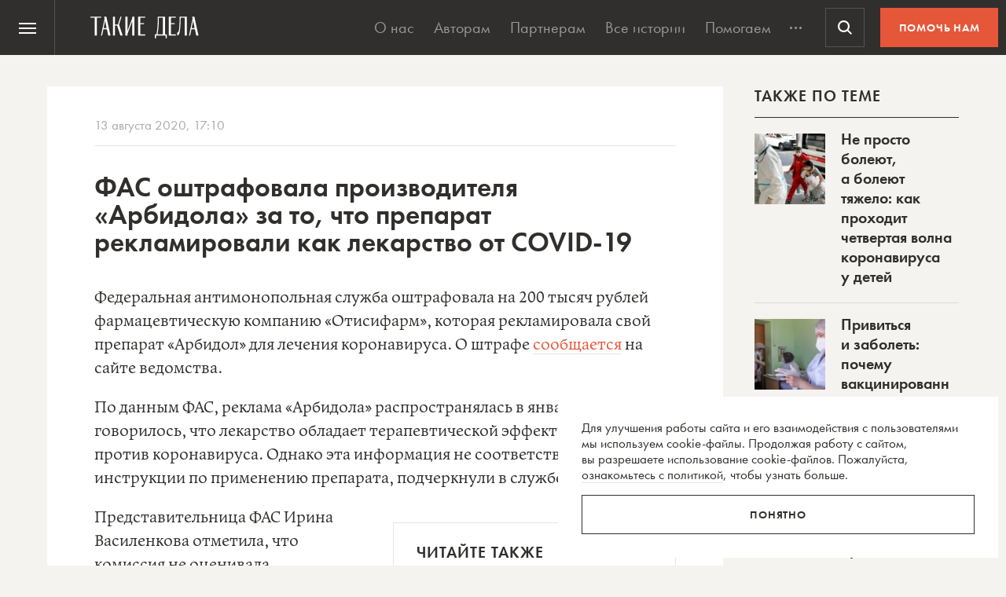

--- FILE ---
content_type: text/html; charset=UTF-8
request_url: https://takiedela.ru/wp-content/plugins/nuzhnapomosh/spvc.php?post_id=205139
body_size: 35
content:
6779

--- FILE ---
content_type: text/html; charset=utf-8
request_url: https://www.google.com/recaptcha/api2/anchor?ar=1&k=6LcD3KoZAAAAAI5hPfFun6eo3dleI3bWN4CRDq6b&co=aHR0cHM6Ly90YWtpZWRlbGEucnU6NDQz&hl=en&v=N67nZn4AqZkNcbeMu4prBgzg&size=invisible&anchor-ms=20000&execute-ms=30000&cb=c6zn6dil5ipj
body_size: 48552
content:
<!DOCTYPE HTML><html dir="ltr" lang="en"><head><meta http-equiv="Content-Type" content="text/html; charset=UTF-8">
<meta http-equiv="X-UA-Compatible" content="IE=edge">
<title>reCAPTCHA</title>
<style type="text/css">
/* cyrillic-ext */
@font-face {
  font-family: 'Roboto';
  font-style: normal;
  font-weight: 400;
  font-stretch: 100%;
  src: url(//fonts.gstatic.com/s/roboto/v48/KFO7CnqEu92Fr1ME7kSn66aGLdTylUAMa3GUBHMdazTgWw.woff2) format('woff2');
  unicode-range: U+0460-052F, U+1C80-1C8A, U+20B4, U+2DE0-2DFF, U+A640-A69F, U+FE2E-FE2F;
}
/* cyrillic */
@font-face {
  font-family: 'Roboto';
  font-style: normal;
  font-weight: 400;
  font-stretch: 100%;
  src: url(//fonts.gstatic.com/s/roboto/v48/KFO7CnqEu92Fr1ME7kSn66aGLdTylUAMa3iUBHMdazTgWw.woff2) format('woff2');
  unicode-range: U+0301, U+0400-045F, U+0490-0491, U+04B0-04B1, U+2116;
}
/* greek-ext */
@font-face {
  font-family: 'Roboto';
  font-style: normal;
  font-weight: 400;
  font-stretch: 100%;
  src: url(//fonts.gstatic.com/s/roboto/v48/KFO7CnqEu92Fr1ME7kSn66aGLdTylUAMa3CUBHMdazTgWw.woff2) format('woff2');
  unicode-range: U+1F00-1FFF;
}
/* greek */
@font-face {
  font-family: 'Roboto';
  font-style: normal;
  font-weight: 400;
  font-stretch: 100%;
  src: url(//fonts.gstatic.com/s/roboto/v48/KFO7CnqEu92Fr1ME7kSn66aGLdTylUAMa3-UBHMdazTgWw.woff2) format('woff2');
  unicode-range: U+0370-0377, U+037A-037F, U+0384-038A, U+038C, U+038E-03A1, U+03A3-03FF;
}
/* math */
@font-face {
  font-family: 'Roboto';
  font-style: normal;
  font-weight: 400;
  font-stretch: 100%;
  src: url(//fonts.gstatic.com/s/roboto/v48/KFO7CnqEu92Fr1ME7kSn66aGLdTylUAMawCUBHMdazTgWw.woff2) format('woff2');
  unicode-range: U+0302-0303, U+0305, U+0307-0308, U+0310, U+0312, U+0315, U+031A, U+0326-0327, U+032C, U+032F-0330, U+0332-0333, U+0338, U+033A, U+0346, U+034D, U+0391-03A1, U+03A3-03A9, U+03B1-03C9, U+03D1, U+03D5-03D6, U+03F0-03F1, U+03F4-03F5, U+2016-2017, U+2034-2038, U+203C, U+2040, U+2043, U+2047, U+2050, U+2057, U+205F, U+2070-2071, U+2074-208E, U+2090-209C, U+20D0-20DC, U+20E1, U+20E5-20EF, U+2100-2112, U+2114-2115, U+2117-2121, U+2123-214F, U+2190, U+2192, U+2194-21AE, U+21B0-21E5, U+21F1-21F2, U+21F4-2211, U+2213-2214, U+2216-22FF, U+2308-230B, U+2310, U+2319, U+231C-2321, U+2336-237A, U+237C, U+2395, U+239B-23B7, U+23D0, U+23DC-23E1, U+2474-2475, U+25AF, U+25B3, U+25B7, U+25BD, U+25C1, U+25CA, U+25CC, U+25FB, U+266D-266F, U+27C0-27FF, U+2900-2AFF, U+2B0E-2B11, U+2B30-2B4C, U+2BFE, U+3030, U+FF5B, U+FF5D, U+1D400-1D7FF, U+1EE00-1EEFF;
}
/* symbols */
@font-face {
  font-family: 'Roboto';
  font-style: normal;
  font-weight: 400;
  font-stretch: 100%;
  src: url(//fonts.gstatic.com/s/roboto/v48/KFO7CnqEu92Fr1ME7kSn66aGLdTylUAMaxKUBHMdazTgWw.woff2) format('woff2');
  unicode-range: U+0001-000C, U+000E-001F, U+007F-009F, U+20DD-20E0, U+20E2-20E4, U+2150-218F, U+2190, U+2192, U+2194-2199, U+21AF, U+21E6-21F0, U+21F3, U+2218-2219, U+2299, U+22C4-22C6, U+2300-243F, U+2440-244A, U+2460-24FF, U+25A0-27BF, U+2800-28FF, U+2921-2922, U+2981, U+29BF, U+29EB, U+2B00-2BFF, U+4DC0-4DFF, U+FFF9-FFFB, U+10140-1018E, U+10190-1019C, U+101A0, U+101D0-101FD, U+102E0-102FB, U+10E60-10E7E, U+1D2C0-1D2D3, U+1D2E0-1D37F, U+1F000-1F0FF, U+1F100-1F1AD, U+1F1E6-1F1FF, U+1F30D-1F30F, U+1F315, U+1F31C, U+1F31E, U+1F320-1F32C, U+1F336, U+1F378, U+1F37D, U+1F382, U+1F393-1F39F, U+1F3A7-1F3A8, U+1F3AC-1F3AF, U+1F3C2, U+1F3C4-1F3C6, U+1F3CA-1F3CE, U+1F3D4-1F3E0, U+1F3ED, U+1F3F1-1F3F3, U+1F3F5-1F3F7, U+1F408, U+1F415, U+1F41F, U+1F426, U+1F43F, U+1F441-1F442, U+1F444, U+1F446-1F449, U+1F44C-1F44E, U+1F453, U+1F46A, U+1F47D, U+1F4A3, U+1F4B0, U+1F4B3, U+1F4B9, U+1F4BB, U+1F4BF, U+1F4C8-1F4CB, U+1F4D6, U+1F4DA, U+1F4DF, U+1F4E3-1F4E6, U+1F4EA-1F4ED, U+1F4F7, U+1F4F9-1F4FB, U+1F4FD-1F4FE, U+1F503, U+1F507-1F50B, U+1F50D, U+1F512-1F513, U+1F53E-1F54A, U+1F54F-1F5FA, U+1F610, U+1F650-1F67F, U+1F687, U+1F68D, U+1F691, U+1F694, U+1F698, U+1F6AD, U+1F6B2, U+1F6B9-1F6BA, U+1F6BC, U+1F6C6-1F6CF, U+1F6D3-1F6D7, U+1F6E0-1F6EA, U+1F6F0-1F6F3, U+1F6F7-1F6FC, U+1F700-1F7FF, U+1F800-1F80B, U+1F810-1F847, U+1F850-1F859, U+1F860-1F887, U+1F890-1F8AD, U+1F8B0-1F8BB, U+1F8C0-1F8C1, U+1F900-1F90B, U+1F93B, U+1F946, U+1F984, U+1F996, U+1F9E9, U+1FA00-1FA6F, U+1FA70-1FA7C, U+1FA80-1FA89, U+1FA8F-1FAC6, U+1FACE-1FADC, U+1FADF-1FAE9, U+1FAF0-1FAF8, U+1FB00-1FBFF;
}
/* vietnamese */
@font-face {
  font-family: 'Roboto';
  font-style: normal;
  font-weight: 400;
  font-stretch: 100%;
  src: url(//fonts.gstatic.com/s/roboto/v48/KFO7CnqEu92Fr1ME7kSn66aGLdTylUAMa3OUBHMdazTgWw.woff2) format('woff2');
  unicode-range: U+0102-0103, U+0110-0111, U+0128-0129, U+0168-0169, U+01A0-01A1, U+01AF-01B0, U+0300-0301, U+0303-0304, U+0308-0309, U+0323, U+0329, U+1EA0-1EF9, U+20AB;
}
/* latin-ext */
@font-face {
  font-family: 'Roboto';
  font-style: normal;
  font-weight: 400;
  font-stretch: 100%;
  src: url(//fonts.gstatic.com/s/roboto/v48/KFO7CnqEu92Fr1ME7kSn66aGLdTylUAMa3KUBHMdazTgWw.woff2) format('woff2');
  unicode-range: U+0100-02BA, U+02BD-02C5, U+02C7-02CC, U+02CE-02D7, U+02DD-02FF, U+0304, U+0308, U+0329, U+1D00-1DBF, U+1E00-1E9F, U+1EF2-1EFF, U+2020, U+20A0-20AB, U+20AD-20C0, U+2113, U+2C60-2C7F, U+A720-A7FF;
}
/* latin */
@font-face {
  font-family: 'Roboto';
  font-style: normal;
  font-weight: 400;
  font-stretch: 100%;
  src: url(//fonts.gstatic.com/s/roboto/v48/KFO7CnqEu92Fr1ME7kSn66aGLdTylUAMa3yUBHMdazQ.woff2) format('woff2');
  unicode-range: U+0000-00FF, U+0131, U+0152-0153, U+02BB-02BC, U+02C6, U+02DA, U+02DC, U+0304, U+0308, U+0329, U+2000-206F, U+20AC, U+2122, U+2191, U+2193, U+2212, U+2215, U+FEFF, U+FFFD;
}
/* cyrillic-ext */
@font-face {
  font-family: 'Roboto';
  font-style: normal;
  font-weight: 500;
  font-stretch: 100%;
  src: url(//fonts.gstatic.com/s/roboto/v48/KFO7CnqEu92Fr1ME7kSn66aGLdTylUAMa3GUBHMdazTgWw.woff2) format('woff2');
  unicode-range: U+0460-052F, U+1C80-1C8A, U+20B4, U+2DE0-2DFF, U+A640-A69F, U+FE2E-FE2F;
}
/* cyrillic */
@font-face {
  font-family: 'Roboto';
  font-style: normal;
  font-weight: 500;
  font-stretch: 100%;
  src: url(//fonts.gstatic.com/s/roboto/v48/KFO7CnqEu92Fr1ME7kSn66aGLdTylUAMa3iUBHMdazTgWw.woff2) format('woff2');
  unicode-range: U+0301, U+0400-045F, U+0490-0491, U+04B0-04B1, U+2116;
}
/* greek-ext */
@font-face {
  font-family: 'Roboto';
  font-style: normal;
  font-weight: 500;
  font-stretch: 100%;
  src: url(//fonts.gstatic.com/s/roboto/v48/KFO7CnqEu92Fr1ME7kSn66aGLdTylUAMa3CUBHMdazTgWw.woff2) format('woff2');
  unicode-range: U+1F00-1FFF;
}
/* greek */
@font-face {
  font-family: 'Roboto';
  font-style: normal;
  font-weight: 500;
  font-stretch: 100%;
  src: url(//fonts.gstatic.com/s/roboto/v48/KFO7CnqEu92Fr1ME7kSn66aGLdTylUAMa3-UBHMdazTgWw.woff2) format('woff2');
  unicode-range: U+0370-0377, U+037A-037F, U+0384-038A, U+038C, U+038E-03A1, U+03A3-03FF;
}
/* math */
@font-face {
  font-family: 'Roboto';
  font-style: normal;
  font-weight: 500;
  font-stretch: 100%;
  src: url(//fonts.gstatic.com/s/roboto/v48/KFO7CnqEu92Fr1ME7kSn66aGLdTylUAMawCUBHMdazTgWw.woff2) format('woff2');
  unicode-range: U+0302-0303, U+0305, U+0307-0308, U+0310, U+0312, U+0315, U+031A, U+0326-0327, U+032C, U+032F-0330, U+0332-0333, U+0338, U+033A, U+0346, U+034D, U+0391-03A1, U+03A3-03A9, U+03B1-03C9, U+03D1, U+03D5-03D6, U+03F0-03F1, U+03F4-03F5, U+2016-2017, U+2034-2038, U+203C, U+2040, U+2043, U+2047, U+2050, U+2057, U+205F, U+2070-2071, U+2074-208E, U+2090-209C, U+20D0-20DC, U+20E1, U+20E5-20EF, U+2100-2112, U+2114-2115, U+2117-2121, U+2123-214F, U+2190, U+2192, U+2194-21AE, U+21B0-21E5, U+21F1-21F2, U+21F4-2211, U+2213-2214, U+2216-22FF, U+2308-230B, U+2310, U+2319, U+231C-2321, U+2336-237A, U+237C, U+2395, U+239B-23B7, U+23D0, U+23DC-23E1, U+2474-2475, U+25AF, U+25B3, U+25B7, U+25BD, U+25C1, U+25CA, U+25CC, U+25FB, U+266D-266F, U+27C0-27FF, U+2900-2AFF, U+2B0E-2B11, U+2B30-2B4C, U+2BFE, U+3030, U+FF5B, U+FF5D, U+1D400-1D7FF, U+1EE00-1EEFF;
}
/* symbols */
@font-face {
  font-family: 'Roboto';
  font-style: normal;
  font-weight: 500;
  font-stretch: 100%;
  src: url(//fonts.gstatic.com/s/roboto/v48/KFO7CnqEu92Fr1ME7kSn66aGLdTylUAMaxKUBHMdazTgWw.woff2) format('woff2');
  unicode-range: U+0001-000C, U+000E-001F, U+007F-009F, U+20DD-20E0, U+20E2-20E4, U+2150-218F, U+2190, U+2192, U+2194-2199, U+21AF, U+21E6-21F0, U+21F3, U+2218-2219, U+2299, U+22C4-22C6, U+2300-243F, U+2440-244A, U+2460-24FF, U+25A0-27BF, U+2800-28FF, U+2921-2922, U+2981, U+29BF, U+29EB, U+2B00-2BFF, U+4DC0-4DFF, U+FFF9-FFFB, U+10140-1018E, U+10190-1019C, U+101A0, U+101D0-101FD, U+102E0-102FB, U+10E60-10E7E, U+1D2C0-1D2D3, U+1D2E0-1D37F, U+1F000-1F0FF, U+1F100-1F1AD, U+1F1E6-1F1FF, U+1F30D-1F30F, U+1F315, U+1F31C, U+1F31E, U+1F320-1F32C, U+1F336, U+1F378, U+1F37D, U+1F382, U+1F393-1F39F, U+1F3A7-1F3A8, U+1F3AC-1F3AF, U+1F3C2, U+1F3C4-1F3C6, U+1F3CA-1F3CE, U+1F3D4-1F3E0, U+1F3ED, U+1F3F1-1F3F3, U+1F3F5-1F3F7, U+1F408, U+1F415, U+1F41F, U+1F426, U+1F43F, U+1F441-1F442, U+1F444, U+1F446-1F449, U+1F44C-1F44E, U+1F453, U+1F46A, U+1F47D, U+1F4A3, U+1F4B0, U+1F4B3, U+1F4B9, U+1F4BB, U+1F4BF, U+1F4C8-1F4CB, U+1F4D6, U+1F4DA, U+1F4DF, U+1F4E3-1F4E6, U+1F4EA-1F4ED, U+1F4F7, U+1F4F9-1F4FB, U+1F4FD-1F4FE, U+1F503, U+1F507-1F50B, U+1F50D, U+1F512-1F513, U+1F53E-1F54A, U+1F54F-1F5FA, U+1F610, U+1F650-1F67F, U+1F687, U+1F68D, U+1F691, U+1F694, U+1F698, U+1F6AD, U+1F6B2, U+1F6B9-1F6BA, U+1F6BC, U+1F6C6-1F6CF, U+1F6D3-1F6D7, U+1F6E0-1F6EA, U+1F6F0-1F6F3, U+1F6F7-1F6FC, U+1F700-1F7FF, U+1F800-1F80B, U+1F810-1F847, U+1F850-1F859, U+1F860-1F887, U+1F890-1F8AD, U+1F8B0-1F8BB, U+1F8C0-1F8C1, U+1F900-1F90B, U+1F93B, U+1F946, U+1F984, U+1F996, U+1F9E9, U+1FA00-1FA6F, U+1FA70-1FA7C, U+1FA80-1FA89, U+1FA8F-1FAC6, U+1FACE-1FADC, U+1FADF-1FAE9, U+1FAF0-1FAF8, U+1FB00-1FBFF;
}
/* vietnamese */
@font-face {
  font-family: 'Roboto';
  font-style: normal;
  font-weight: 500;
  font-stretch: 100%;
  src: url(//fonts.gstatic.com/s/roboto/v48/KFO7CnqEu92Fr1ME7kSn66aGLdTylUAMa3OUBHMdazTgWw.woff2) format('woff2');
  unicode-range: U+0102-0103, U+0110-0111, U+0128-0129, U+0168-0169, U+01A0-01A1, U+01AF-01B0, U+0300-0301, U+0303-0304, U+0308-0309, U+0323, U+0329, U+1EA0-1EF9, U+20AB;
}
/* latin-ext */
@font-face {
  font-family: 'Roboto';
  font-style: normal;
  font-weight: 500;
  font-stretch: 100%;
  src: url(//fonts.gstatic.com/s/roboto/v48/KFO7CnqEu92Fr1ME7kSn66aGLdTylUAMa3KUBHMdazTgWw.woff2) format('woff2');
  unicode-range: U+0100-02BA, U+02BD-02C5, U+02C7-02CC, U+02CE-02D7, U+02DD-02FF, U+0304, U+0308, U+0329, U+1D00-1DBF, U+1E00-1E9F, U+1EF2-1EFF, U+2020, U+20A0-20AB, U+20AD-20C0, U+2113, U+2C60-2C7F, U+A720-A7FF;
}
/* latin */
@font-face {
  font-family: 'Roboto';
  font-style: normal;
  font-weight: 500;
  font-stretch: 100%;
  src: url(//fonts.gstatic.com/s/roboto/v48/KFO7CnqEu92Fr1ME7kSn66aGLdTylUAMa3yUBHMdazQ.woff2) format('woff2');
  unicode-range: U+0000-00FF, U+0131, U+0152-0153, U+02BB-02BC, U+02C6, U+02DA, U+02DC, U+0304, U+0308, U+0329, U+2000-206F, U+20AC, U+2122, U+2191, U+2193, U+2212, U+2215, U+FEFF, U+FFFD;
}
/* cyrillic-ext */
@font-face {
  font-family: 'Roboto';
  font-style: normal;
  font-weight: 900;
  font-stretch: 100%;
  src: url(//fonts.gstatic.com/s/roboto/v48/KFO7CnqEu92Fr1ME7kSn66aGLdTylUAMa3GUBHMdazTgWw.woff2) format('woff2');
  unicode-range: U+0460-052F, U+1C80-1C8A, U+20B4, U+2DE0-2DFF, U+A640-A69F, U+FE2E-FE2F;
}
/* cyrillic */
@font-face {
  font-family: 'Roboto';
  font-style: normal;
  font-weight: 900;
  font-stretch: 100%;
  src: url(//fonts.gstatic.com/s/roboto/v48/KFO7CnqEu92Fr1ME7kSn66aGLdTylUAMa3iUBHMdazTgWw.woff2) format('woff2');
  unicode-range: U+0301, U+0400-045F, U+0490-0491, U+04B0-04B1, U+2116;
}
/* greek-ext */
@font-face {
  font-family: 'Roboto';
  font-style: normal;
  font-weight: 900;
  font-stretch: 100%;
  src: url(//fonts.gstatic.com/s/roboto/v48/KFO7CnqEu92Fr1ME7kSn66aGLdTylUAMa3CUBHMdazTgWw.woff2) format('woff2');
  unicode-range: U+1F00-1FFF;
}
/* greek */
@font-face {
  font-family: 'Roboto';
  font-style: normal;
  font-weight: 900;
  font-stretch: 100%;
  src: url(//fonts.gstatic.com/s/roboto/v48/KFO7CnqEu92Fr1ME7kSn66aGLdTylUAMa3-UBHMdazTgWw.woff2) format('woff2');
  unicode-range: U+0370-0377, U+037A-037F, U+0384-038A, U+038C, U+038E-03A1, U+03A3-03FF;
}
/* math */
@font-face {
  font-family: 'Roboto';
  font-style: normal;
  font-weight: 900;
  font-stretch: 100%;
  src: url(//fonts.gstatic.com/s/roboto/v48/KFO7CnqEu92Fr1ME7kSn66aGLdTylUAMawCUBHMdazTgWw.woff2) format('woff2');
  unicode-range: U+0302-0303, U+0305, U+0307-0308, U+0310, U+0312, U+0315, U+031A, U+0326-0327, U+032C, U+032F-0330, U+0332-0333, U+0338, U+033A, U+0346, U+034D, U+0391-03A1, U+03A3-03A9, U+03B1-03C9, U+03D1, U+03D5-03D6, U+03F0-03F1, U+03F4-03F5, U+2016-2017, U+2034-2038, U+203C, U+2040, U+2043, U+2047, U+2050, U+2057, U+205F, U+2070-2071, U+2074-208E, U+2090-209C, U+20D0-20DC, U+20E1, U+20E5-20EF, U+2100-2112, U+2114-2115, U+2117-2121, U+2123-214F, U+2190, U+2192, U+2194-21AE, U+21B0-21E5, U+21F1-21F2, U+21F4-2211, U+2213-2214, U+2216-22FF, U+2308-230B, U+2310, U+2319, U+231C-2321, U+2336-237A, U+237C, U+2395, U+239B-23B7, U+23D0, U+23DC-23E1, U+2474-2475, U+25AF, U+25B3, U+25B7, U+25BD, U+25C1, U+25CA, U+25CC, U+25FB, U+266D-266F, U+27C0-27FF, U+2900-2AFF, U+2B0E-2B11, U+2B30-2B4C, U+2BFE, U+3030, U+FF5B, U+FF5D, U+1D400-1D7FF, U+1EE00-1EEFF;
}
/* symbols */
@font-face {
  font-family: 'Roboto';
  font-style: normal;
  font-weight: 900;
  font-stretch: 100%;
  src: url(//fonts.gstatic.com/s/roboto/v48/KFO7CnqEu92Fr1ME7kSn66aGLdTylUAMaxKUBHMdazTgWw.woff2) format('woff2');
  unicode-range: U+0001-000C, U+000E-001F, U+007F-009F, U+20DD-20E0, U+20E2-20E4, U+2150-218F, U+2190, U+2192, U+2194-2199, U+21AF, U+21E6-21F0, U+21F3, U+2218-2219, U+2299, U+22C4-22C6, U+2300-243F, U+2440-244A, U+2460-24FF, U+25A0-27BF, U+2800-28FF, U+2921-2922, U+2981, U+29BF, U+29EB, U+2B00-2BFF, U+4DC0-4DFF, U+FFF9-FFFB, U+10140-1018E, U+10190-1019C, U+101A0, U+101D0-101FD, U+102E0-102FB, U+10E60-10E7E, U+1D2C0-1D2D3, U+1D2E0-1D37F, U+1F000-1F0FF, U+1F100-1F1AD, U+1F1E6-1F1FF, U+1F30D-1F30F, U+1F315, U+1F31C, U+1F31E, U+1F320-1F32C, U+1F336, U+1F378, U+1F37D, U+1F382, U+1F393-1F39F, U+1F3A7-1F3A8, U+1F3AC-1F3AF, U+1F3C2, U+1F3C4-1F3C6, U+1F3CA-1F3CE, U+1F3D4-1F3E0, U+1F3ED, U+1F3F1-1F3F3, U+1F3F5-1F3F7, U+1F408, U+1F415, U+1F41F, U+1F426, U+1F43F, U+1F441-1F442, U+1F444, U+1F446-1F449, U+1F44C-1F44E, U+1F453, U+1F46A, U+1F47D, U+1F4A3, U+1F4B0, U+1F4B3, U+1F4B9, U+1F4BB, U+1F4BF, U+1F4C8-1F4CB, U+1F4D6, U+1F4DA, U+1F4DF, U+1F4E3-1F4E6, U+1F4EA-1F4ED, U+1F4F7, U+1F4F9-1F4FB, U+1F4FD-1F4FE, U+1F503, U+1F507-1F50B, U+1F50D, U+1F512-1F513, U+1F53E-1F54A, U+1F54F-1F5FA, U+1F610, U+1F650-1F67F, U+1F687, U+1F68D, U+1F691, U+1F694, U+1F698, U+1F6AD, U+1F6B2, U+1F6B9-1F6BA, U+1F6BC, U+1F6C6-1F6CF, U+1F6D3-1F6D7, U+1F6E0-1F6EA, U+1F6F0-1F6F3, U+1F6F7-1F6FC, U+1F700-1F7FF, U+1F800-1F80B, U+1F810-1F847, U+1F850-1F859, U+1F860-1F887, U+1F890-1F8AD, U+1F8B0-1F8BB, U+1F8C0-1F8C1, U+1F900-1F90B, U+1F93B, U+1F946, U+1F984, U+1F996, U+1F9E9, U+1FA00-1FA6F, U+1FA70-1FA7C, U+1FA80-1FA89, U+1FA8F-1FAC6, U+1FACE-1FADC, U+1FADF-1FAE9, U+1FAF0-1FAF8, U+1FB00-1FBFF;
}
/* vietnamese */
@font-face {
  font-family: 'Roboto';
  font-style: normal;
  font-weight: 900;
  font-stretch: 100%;
  src: url(//fonts.gstatic.com/s/roboto/v48/KFO7CnqEu92Fr1ME7kSn66aGLdTylUAMa3OUBHMdazTgWw.woff2) format('woff2');
  unicode-range: U+0102-0103, U+0110-0111, U+0128-0129, U+0168-0169, U+01A0-01A1, U+01AF-01B0, U+0300-0301, U+0303-0304, U+0308-0309, U+0323, U+0329, U+1EA0-1EF9, U+20AB;
}
/* latin-ext */
@font-face {
  font-family: 'Roboto';
  font-style: normal;
  font-weight: 900;
  font-stretch: 100%;
  src: url(//fonts.gstatic.com/s/roboto/v48/KFO7CnqEu92Fr1ME7kSn66aGLdTylUAMa3KUBHMdazTgWw.woff2) format('woff2');
  unicode-range: U+0100-02BA, U+02BD-02C5, U+02C7-02CC, U+02CE-02D7, U+02DD-02FF, U+0304, U+0308, U+0329, U+1D00-1DBF, U+1E00-1E9F, U+1EF2-1EFF, U+2020, U+20A0-20AB, U+20AD-20C0, U+2113, U+2C60-2C7F, U+A720-A7FF;
}
/* latin */
@font-face {
  font-family: 'Roboto';
  font-style: normal;
  font-weight: 900;
  font-stretch: 100%;
  src: url(//fonts.gstatic.com/s/roboto/v48/KFO7CnqEu92Fr1ME7kSn66aGLdTylUAMa3yUBHMdazQ.woff2) format('woff2');
  unicode-range: U+0000-00FF, U+0131, U+0152-0153, U+02BB-02BC, U+02C6, U+02DA, U+02DC, U+0304, U+0308, U+0329, U+2000-206F, U+20AC, U+2122, U+2191, U+2193, U+2212, U+2215, U+FEFF, U+FFFD;
}

</style>
<link rel="stylesheet" type="text/css" href="https://www.gstatic.com/recaptcha/releases/N67nZn4AqZkNcbeMu4prBgzg/styles__ltr.css">
<script nonce="wR8x0h4fer6ZIfXMpwqR9w" type="text/javascript">window['__recaptcha_api'] = 'https://www.google.com/recaptcha/api2/';</script>
<script type="text/javascript" src="https://www.gstatic.com/recaptcha/releases/N67nZn4AqZkNcbeMu4prBgzg/recaptcha__en.js" nonce="wR8x0h4fer6ZIfXMpwqR9w">
      
    </script></head>
<body><div id="rc-anchor-alert" class="rc-anchor-alert"></div>
<input type="hidden" id="recaptcha-token" value="[base64]">
<script type="text/javascript" nonce="wR8x0h4fer6ZIfXMpwqR9w">
      recaptcha.anchor.Main.init("[\x22ainput\x22,[\x22bgdata\x22,\x22\x22,\[base64]/[base64]/[base64]/ZyhXLGgpOnEoW04sMjEsbF0sVywwKSxoKSxmYWxzZSxmYWxzZSl9Y2F0Y2goayl7RygzNTgsVyk/[base64]/[base64]/[base64]/[base64]/[base64]/[base64]/[base64]/bmV3IEJbT10oRFswXSk6dz09Mj9uZXcgQltPXShEWzBdLERbMV0pOnc9PTM/bmV3IEJbT10oRFswXSxEWzFdLERbMl0pOnc9PTQ/[base64]/[base64]/[base64]/[base64]/[base64]\\u003d\x22,\[base64]\x22,\x22exHDql1Iwo3Ch8OEfEMXwonCmQXDiykZcsKVU2JPfDU4H8K0dUJOIMOVI8ONREzDpcOTd3HDnMKhwopdcFvCo8Kswo/DtVHDp0HDgGhew7XCssK0IsOmScK8cU7DkMOPbsOwwpnCghrChxtawrLCvMKow5vClVLDvRnDlsORL8KCFWlWKcKfw7DDj8KAwpURw4bDv8OyX8OHw65gwrEIby/DtsKrw4gxbBdzwpJWHQbCuxPCpBnClCduw6QdbMKFwr3DsjZYwr9kOETDsSrCoMKLA0FOw74TRMKjwoMqVMKUw7QMF2vCr1TDrCBXwqnDuMKYw5M8w5dLKRvDvMOiw4/DrQMSwrDCji/[base64]/[base64]/CigHCrMKZw7MywrZyE8ONOzPCiilcwpTCuMOiwp3Cgi7Cg1U+YMKpcMK4JMO9Z8K7EVHCjjE5JzsTa3jDni9iwpLCnsOgacKnw7oFZMOYJsKvDcKDXllsXzR7HTHDoEcnwqB5w5bDukV6TsK9w4nDtcOzMcKow5xCBVEHOsOxwo/ClC7DgC7ChMOOTVNBwpkTwoZnScKiaj7ChMOqw67CkQjCk1p0w63DgFnDhSnCtQVBwo7DscO4wqk3w7cVacKAHHrCu8KxJMOxwp3DphcAwo/DhcKlETkXSsOxNFc5UMONX3vDh8Kdw6rDontAEBQew4rCsMOXw5RgwoLDgErCoRZxw6zCrgRewqgGbgE1YE3Cp8Kvw5/CksKaw6I/JhXCtytawodxAMKwfcKlwpzCtiAVfALChX7DulAXw7k9w4TDjDt2TU9BO8KFw75cw4BGwoYIw7TDsATCvQXCv8KUwr/DuDILdsKdwp3DgQktX8OawpnDhcK/[base64]/[base64]/[base64]/DsSPDhw1tNMKdDcKkw7XDo8KYw4DDo8KvX8Kow6/ClmDDlmnDkjJ0wr1iwpA5wpVsAcKJw4/Dk8OUGsK1wqbCjxPDpMKtVsOrw4/CrMOvw7zClMKBw652w4F3w5RHQHfChwDCnikNWcKqD8K1bcKZwrrDvwhYwq1OSjbDkgIdw5hDLAzDnsOawobDp8K2w4/DlgFawrrCt8OhB8KTw7QFw49sLsOiwodgZsO3woLDpULCqsKaw47DgTk0J8OMw5hPIAbDu8KSCxzDm8OTGkB2cTvDqWXCs1Jyw7k9aMODc8Osw7rCi8KOBVPDnMOtwrvDhMKaw7Ngw7tXQsK/wovChsKzw5vDghvCg8KzfiF+THDDhMOVwr8jIgI9wo/DgWh4b8Kvw6s9YMKkbljClwnCpV7DmncyARjDscOIwpVoBcOQORzCg8KQP11ewrTDuMKuwpLDrkrDrU94w4ACdMK7F8OsQxUBwqnClS/DvsOKAGzDoEVdwovDl8KEwrYkD8OOVWTCu8KaSUrCsEFXdcOLDsKmwqHDncK2S8KGHcOrA1ZlwpTCrMK4wqXDlcK7JwvDgMO2w75jD8Ktw5TDkMK8w5QHHCPCnMK0JyoHeyDDsMOhw4rCpsKcTmwsXsO2N8OgwrU6wqsEUHHDicOtwpM1wrzCvk/Dj0nDjsKkd8K2TD0xLMOPwqhDwp7DpmjDi8OXdsO1STfDp8KGRsKWw78KZSo5IkpMRsOlQlDCm8OhUMOdw6zDnsOrEcO3w5hqwqTCkcKvw7MWw640I8O/[base64]/DmGDDpsK7WVIUwrB4w7YcacORwolbVVnCnBl6wqowRsO4W0jClhXCkR3CqHNvBMKfFsKDSMOqPsOqNsO0w6U2DVNbEDrCpsOQZhXDsMKEw7vDrRLCnsO/w5d/XgXDmmDCoXRfwo87JcKzQMO6wqddUUo6ccOMwqZnB8K+cz3DoCfDuDgHDy5jPcKRwo9FUcKOwpVIw6Rrw5rCpH1HwpkVekbDjcKrUsOXARzDkTlSQmbDrnDCi8OMWcKKKBImFinDlcOCw5DDpD3CiWUCwrTCgAnCqsK/w5DDsMOwGMOUw6rDgsKEalEvAcK+w4/Dv2Jyw67DulzDrcKjGlHDq0tuf0oew77Cn2nCo8KSwpjCjkBywr4mw5txwp89aljDgQjDnsKUw7zDtMKtSMKvQ2Q7TyXCmcK2PTfCvAgvwobDs3ZQwo9qH1Y8Ay0JwrvDucKvOQs2wrXCuk5Zw7Yjw4LCjsO7UTzDkMO0wr/CqnfDnzl0w47CjsK/UsKCwq/Cv8O/w7x3wqxYCMO9K8KLYMODwo3Cj8Oww7nDj0fDuADDqsKuE8KKw6zDuMOYdcOmwp19WWbClw3DpGBkwq3DqQE4w4nDocOJO8O6QcOhDgbDpmzCqcODGsKPwo5sw5/[base64]/C8OmXUpNKMOSHMORwrnDrVnDn8OROMKzBT/CncKZwoTDrsK2BxXCp8OMQ8K5wrFowoPDrsOjwrvCo8ONQi/DnFLCk8KpwqwUwoXCs8K3OTwNUGxowrXDp25cLCLCpFNvwpnDhcKmw61dJcOTw4VUwrpewpoFYWrCicOtwpJKd8KHwq93QMOYwpJBwpTClghgPcKYwoXClcOXw4J6wpzDvBTDtkEHBT4UQQ/[base64]/CuFnDqDfCkcK0QzPCn3EYLsKJw7JMw6/Cv33DncOWEljDtxzDocOIdsKuI8KFwoDDiHg8w5Mrw40VBsK2wrdOwrDDvHPDp8K0EzPCsScpNsOuCifDmwYPRUt5W8KbwonCjMOfw75FKkXCvMKoXjxEwqwVEkLCnFXCrMKUEMKFYcKyW8Onw7rDiC/Dt1LDosKIwqEWwothZcKYwrbCjR7DgkzDm07Dq0nClw/[base64]/[base64]/[base64]/[base64]/FMOpw4puC8Kfw6rCh8OUGQ7Dom/DrnRuwqjCgC7CtsKlWRIFGBzClMOQQ8OhTyDCkXPClsKwwo1Wwq3CtSnCpXEow7PCuX/CkwbDmsOresKPwpfDkHc9IyvDplQbR8Ojc8OMTwI1XlTDlhNAXn7Ch2Qow5hXw5DCscOwQcKuwrvChcOuw4nCt2h3cMKNRmvDtCIXw5TDmMKhYCBYVcKXwqFgw54WNXLDi8KrYsO+UgTCox/[base64]/w5x5dg/DoS8oP8OpW8OBEcO6wq4kczDCv8OYcsOuw6nDocOTw4o1AxNkwpvCtMKqCsOUwqYRTXPDuCfCo8OVWsOwHHgvw6fDosKNw5c+XsOGwqBpH8OQw6B8DMKNw4F4d8KeXDUtwoBfw7zCmsKQwqDCnMK2ccO/wqTCmV19w5HCkiXCucK1JsKoAcOewrkjJMKGOsKLw6gwZMOUw5vDqsKMSWpww6tiIcKVwo1hw71/wqjDtzDCpWvCu8K/wrPCmMKUwpDCoX/CjMKfw4zDrMOwV8OcBG48HhFwGmjCl2k3w47DvHTCtsKNJxYjRsOQYxrDhkTCjjzDqsKGMMKhUEXDn8KTX2HChsKCOMKMSVfCiQXDrEbDjE5gLcKlw7Z8w4zCpMOqw7bCnm/[base64]/w78two5IwoPDmMK2ZwjDosKAwpXDrWjChMO9GsOuwpRhwqXDvXXDqcOIIcKbaAh0EMOFw5TDvUpwHMK+dcOIw7pyX8KreSUZKMKtOMOHw4HChRlzMl4rwqnDh8KhM1/[base64]/[base64]/[base64]/CjxvCtMOHVx7DrcOFw4zCq8Onw53CsiArdkElw6dhw63DiMKtwoMmFsOgwqrCnTJfwpjDiHnDmALCjsKjw5cHw6s/b3JewpBFIsKbwrcqalvCrxDCmW48w6EQwpJpNkfDvhLDgMKswp16D8OrwrXCnMOFXyYnw4c+Mzg0w7RJCcKQw6JQwrhIwookVcKAe8KOwr16XiNPDXfCtidpLXXDhsKRI8KjI8OrBsKGGUAew4RZVCjDmzbCocOIwrLCjMOgwrxOMH/CrMOhNHDDuhICEUhXfMKpM8KWYsKfw6zCqHzDtsObw5zDoG4cFih2w4LDssKfJMOvO8K7w6Aaw5vCv8OUf8KTwocLwrHDji8aRgR+w7TDqlZ0T8O3w6VTwq/[base64]/DjsK6CWHDnsO8w6rDsMOGwqLCrMK1wpdPw4dRw6DDg1dewrTDnE0cw6HDn8KrwqR4wprDkjULwo/Cv0rCssKxwogsw6gIRsO0HyVFwpzDgzbCmVbDqRvDnV/[base64]/[base64]/DozlyfyHChAlQw7cuw4ImwpvChV3Cuk7DpcOINMK3wqFowpvCrcKZw7/[base64]/DpWPDlsOZwosrD17ClcOKdg9OwprDn8Kjw60Kw77CrDMEwpciwpNxdX/DjB8ew5zChMO/[base64]/CpcKYw64Kw6xjw6QtV8O3YSEwwoHDvsOQwrDCvcOlwp/[base64]/wpzDjkBUw6HDtnNWw4PCg8O8V2TDuTfCmsKyMk1tw4TCkcOAw7sxwrXCmcOJw6BWw5bClcOdARdeKyBXMMK5w5vCuHkuw5A5BEjDgsOxf8K5MsO8W0NPwrvDmTtwwq/Cj2PDvcK0wq4uOcOew79cOsKFfsKZw7gIw5jDh8OVWwzCuMKew7DDl8O/wrnCvsKYehwqw6Y+fEPDqsKqwpvChcOvw5TCqsKnwpLClw/DikJswqLDt8O/[base64]/[base64]/[base64]/w4pbwrLCksKMwrvDuzsiwpXCrcKGwo5ewpZ4KsOHw5/CqMKcPMO/CcKQwqXCs8Kdw6B5w4bDl8Klw7BoeMKTZ8OlGMOqw4fCnGbCucOxNyzDvnrCmHY1wqnCvMKrNcO5wqchwqQFJ0Qwwp0fLcK+w68Lf0d3wodqwpfClV/CjcKzSGMCw7XCghhMJcOFwo/DusKDwrrCkDrDjMKhWCpnwpnDiD5xJMKpwpxIw5fClcOKw49aw5lxwrHCp3FdTxrDisOOXxUXw6jCtMK2fBw6w67Dr3PCgkRdbxTDtS8ZPTfDvjbDggANQTLCo8K/w6rDgCvDu2MeAcKlw7giGMKCw5Y3w7zCnMOCGDdaw6TCg1zChgjDqEHCixkMdsOXcsOlwrU/woLDoA9wwrbChMKWw4PClgXDuhAfYT/[base64]/ChsK1w4/[base64]/DlsOAw5HDp8O/QzzDoAzDsgDChnjCmMKLPcO9biTDvcO/[base64]/DkzMZw5ZHEW/[base64]/[base64]/CpVNPw5vCvMO6woofaMK9wr3Dp8KAGsOJwoTDvMOxwo3CrmXCmUdMYGrDosK3C0RSwrnDosKIwpRcw6jDicOIwrHCiVcRdk44wp4Xw4jCriY/w6cew4sxw7fDiMOHV8KGdcO/wonCtMKBw5/CuHx/w7DCjcOdQQkzNsKHPhvDtS3CqxvCh8KLc8KMw5jDgcKjVFTCv8K+w7AiJcKTw5bDklvDq8KHH27DmDLCtVzDhEHCicKawqtbw6jCuD/Dh1gbwq0aw5lNG8KUecOAw5BLwqd+wpPCsFLDsWQfwr/CpBfCsnrDug0uwqbDh8K2w4BRexPDnyPDv8OZw6QLwojCosKxw5XDg17CvsOKwr3CsMOsw7MJVx3Cq3XDhBsIDEnCvEMkw6AZw6zChXLCu2/Cn8KJw5PChgwrwrDCv8KcwpkdfMO0wpVoCEDCmmswQ8OXw54Uw7rCoMORwqXDp8K5JnnDrcKFwo/CkCPDuMKNMMKlw6zCtMKMw4DCjC48ZsK4NXwsw7ldwrB1wocbw7dAw5fDmUEIOMKmwpZ8wpx2OnIBwrvCvBXCp8KLwrHCvW/DqcOrw43DicO6dURTBEJzCGtfbcORwozDvMOuw7RiIwcGO8KRwosBMGDDuRNmclrDt3hCbFBxwprCvMKfHw8rw5hGw5Ntwp3Dj1vDsMO4Hl3DnsOkw55HwoYHwpUgw6HCjiZEPcOMOMKrw6R/[base64]/[base64]/DpsOhJsK+EsK0woxsTwLDmcKFB1bDtsOewrzDjj7CsloKwoTCvTJMwrbDoh7DmMOqw6tDwozDqcOQw5RYwrsowqIRw4dzKMKSIMOIOmnDkcKUMRwsQcK7w5YAw4bDp0XDoTRYw6DCq8O3wpdrLcK0L2fDlcOTKsOAcX/[base64]/DuXPDpgTCpsK2wp3CvcOYwrwZw4tQJ1zDv1LCjyXDogTDuwPChMOCBsKDRsKlw5PDq2doaX7CosKLw6Bww6F5QjfCrS8ODRJLw4JhBAZOw5Q7wr7DjcOXwo1UacKLwrxIAkNfJUvDs8KBFMOAVcOiRhtxw7NeIcKfHWxtwoxLw60Tw4/CvMOcw4YpMzHDoMKmwpfDnz1iTFhcfsOWYVnDn8Ofw5wZXsOVYFEwScOLUsOLw540DjxqdMOWcC/DqjrDgsOZw4XCj8O8J8O7wpwOwqTDmMKVIXzCqcKof8K6e2dLCsO0GHLDsANaw7/CvjfDnFDDr3/CgDnDqUApwqLDpQ3CjsO6OQ1LKcKMwoMbw7k/[base64]/DmzJJw6hPwrXClFzCqsK+SMKZwoPCtStTwrnDu2NgK8KBQ0QSw55Ww50Qw4VewrM3YMOhOsOzbcO7ecKoGsOaw6/DqmPCvVHCr8KhwoHCusKvbVnClyAawrfDn8Onwo3CksOYGTM3w51ew7DCv2koXsOtwpvCuAE6woNhw7I4SMKOwovDkHowYE5EFcKkJcOlw64SAsOjRFjCnMKSNsO9OsOlwpQOYsOIYcKRw4RlDz7CmTrDhR04wpY/[base64]/[base64]/fMOmwoUkw58AeCfDnjFIw5PCuCEDw5ssHC3DmMKYwpDClgDDtBBRPcOQVwrDucOYwpvCpcKlwrDDq25DNsOvwqh0aw/[base64]/[base64]/[base64]/CqsKcw7TDvRYGPUx8w6cuBsKOSnjCmynDoMK8DMK5A8Ogw7nDkSTCm8ODQMOUwrvDnsKeHMOlwpRIw7fDgRNpc8Kpw7RGMDTCnT3Dj8KEwqHDqsO6w7A0wqfCn1p7ZcOvw5Zswo4/w593w7PCmMK5JcOQwprDrcKoZkkvQSrCuUtTEcKjw7Ytd2szR2rDkkbDiMKxw7QICcK/[base64]/CncKDCsODw6XDjiQEwoxOwoBswopBwrrCuUXDuSvDom5Jw5rDvsOSw5jDjw3CosOVw7fCv2LCjBTCvGPDpsOZWkTDoj3DvMKqwr/[base64]/DpXbDmirCtAXCp8KVGMOKUcKZOMKJGcO0YkwXNRtHXsKaNX46w5TCi8OpbsKvwr53w681w6TCm8OYwqQQw4/Du2LCk8KtMcK1wr4gDRBXYgvCpD5dBRzCgF7Coj0DwotPw47CoSZNT8KIE8OqesK7w4TDqEdZE2PCrsOQwpo4w54MwpTCq8K2w4VTc3Q0McOuJcKjw6JIw75qw7cqRcKswrxMw75Ywp8Rw7bDrcOQecK/Xw1bw6fCqsKOAsONIBfCicOtw6bDqsK+wp8oXcKfw4nCiwjDp8Kaw7TDssO3R8OYwrnCs8OlH8KpwobDosO8cMOdw61iDsO3wovCjsOycMKCC8O2JDbDqHVNw71+w7HDtsK/GcKUw7LDtX1rwoHCkcKTwrpMfTTCrMOuVsK6woDCqlXCjwYzwrVywqxEw7dJOgfCqH4QwpTCjcKeccKANmHCnMOqwocuw7HDhwQVwqxkEjfCom/[base64]/DmMKyM8KXwq5QwqHDmcKBEko6C8Oqcy7CmcO9w5pHw4RTw4oVwrzCvsKkcMONw6XDpMKTwpUMMEbDpcKlwpHCrcKaBXN2w6rDqMOiEQDCvsK6wqPDv8OvwrDCs8Krw4YDw7XChMKMfMOzTMOfGVDDrlLCj8K8ZS/[base64]/DlDcmEMKwR8O1w7YowrTCoMO+CcO0w6HDkFXDgT/Co07CuGjDrsKpC3fDoUpoPknCvcOXwqHDscKVwoHCkMKMwojCgUQaRCESw5bCrg4zUnATZ0MJZcKLwqTCpS5XwqzDiRA0wpJFEsK7JsOZwpPDo8OnaA/Dj8K9L2xHw4vDvcOFAigTw4YnLsOkwpnCrsOxwodxwopjw6vDgMOKOMOiGD8THcK7w6ZWwqjCucKOdMOlwoHCrX7DiMK9b8Kyb8K/[base64]/[base64]/Cmx5kw5PCuMKCNzzDj0o8EyVXw6l/O8O/ACgZw6t6w4rDkMK5N8OBSMOSZz7DucOpOhDCpcOtO1oVRMOfw7LDmnnDlUEqEcK3QH/DicKYWDc5WMO5w7vCocKFNQs6wqbDlwLCgsKAwrXClcKnw5pkwpnDpQN7w5pAwoAww7wnTATChMK3woE6wpFXGEsMw58WFcOSw6TDnw9LO8OBdcKcMMKkw4/DssOwIcKeA8Kvw4TChx/DrRvClSfCrsK0wo/[base64]/[base64]/[base64]/wqRmw7hFVgEXFMKBwqZ7wodhDsKIw7oXa8K2OMKGawLDkMO4dlNXw6fCmcOTRwEfKhfDt8O3w7x6Ci4Zw58RwqrDs8KydcO/w5YUw4rDh0DDgsKpwpjDv8OeWsOfR8Omw4HDisKrbcK6bsO1wpvDgzDDhDnCrElwHCnDpMKAwrDDninCk8OYwoxZw47CoU0Aw7/[base64]/[base64]/[base64]/DiFfDnxA2wrbDvU8BHsO7KFEzw68hwp5qEhzDgV9aw7ZswoTCoMKOwoTCs2hzecKcw5DCrMKeMcOCLMKzw4gTwqfCrMOmTMOnQ8KyR8K2cRbCtTpWw5rDv8Krw7TDqCbChcK6w483CCPDplUsw6c7OHHCvwrDn8O7RHp6ccKjF8KYw4zDlHpVwq/Clz7Du1/[base64]/D8OnQcO4c15QWTbCtRwDwoDDo0vDtiFdf2gZw7JHecKTw49xXSfDj8O8ZcK8a8OpKsKDAFt/fSXDmWfDpMObOsKKIMO8w5XCo0nClcKwTiwOAUnChcKDdgYUGzAfIMKZw6/DuDnCiRHDgzgjwpF8wpPDuiHDlx9JY8OGwqzDlXzDvsKGNQ7CnSF3wrHDg8OewoBewroxaMOMwonDnsOpBWFMSDzCkSYcwq8fwoAHBMKSw5HCt8OZw7Mdw5kPXiM5eEXCjcKFfS/DgcOFdcKSVyvCo8Kvw4jDrcO6KMOIwoMmagoJwoHCucOZQ33CkMOnwp7Cr8O+wpYIG8OQY1gNHEJoJsOOesKKacOFBQvDsA/Cu8O6w68dGjzDp8O8wo7DmzNeSMOawrJQw6IVw7gewrjCiCEJWxnDqUvDtMOeUsO/wocowqfDisOywp/DjcOwU3ZUeyzDq3IJw47CuQE4esKnOcKrwrbDgMO7wofChMKswrUIJsOkwpbCmMOLb8KCw6EdUcOiw4vDtsOFQsOJTSrDjB3ClcO0w4gfJ1gic8ONw4XDv8Odw69jw6JxwqQPwpRzw5gPw5F1W8KIEVZiwq3DmcOew5fCkMKxfkIAwo/[base64]/PMOOIMORwoPDpArDjAR9w4/CnMKPw6NcwpRGw7jDscOgci/[base64]/w5Ymwpt3w40rw63Cu8OZwqPDuX3ChU1gw4FHTcOBb0vDvcO/AcOjDgjDm10Sw67Cl1/ChsO+wrrCp11bAS3Cv8Kywpxcc8KUwqlkwonDqjTDhxUSw7ciw7osw7HCuCh/wrVQCMKJcS9jWjjDsMOUOV7CisOjw6NIwpNywq7DtsO2w4ZoUcKRw5xfXDvDpcOow7NtwrsnWcOiwrpzD8K/wrLCrG3DlmzCgcONwq8DeGsIw6B2G8KYaWA7wrM7PMKPwpbCh0xkMcKAasOwVsO9DcOoEiLDlFDDj8KUJ8KTEEs1w7xhPH7DpcK6wrNtDsKyHcO8w7fDrgfCjSnDmDxZMMOLMsKtwqnDjH7CiAY1dCjCkhM7w7tWw4Ffw67CskTDhsOEIxzDisOOwqNoO8Kxw6zDkG/CpcKcwpkOw4kae8OkO8OQFcK6YMK7MMOXa0bCmGPCr8OZwrzDhg7CsAkUw6YSEXfCsMK3w7zDlcKjZ0vCnULCn8KSwr/CmHlmVcKrwotQw57DnDrCtsKFwrgkwpwwbDjCvRIsShjDucOnb8OURMKVwr/Dgm4zKcOwwqdyw4PCmHA4X8Owwr46wq3DuMK8w60DwpQZID9+w4QzbynCk8Klwqsxw5bDuzgAwpYHCQtXXXDChmtlwqbDmcK/[base64]/DvMOVIcK2KsKgwo1tRBhpw5gmwqJcXzkFMnrChMKFUWPDusKkwq/CmDbDpMKFwqDCqSQTC0EMw6HDosKyIH9FwqZlLSEhWgfDnhZ/wrDCo8OoEmwFRikhw7/CpgLCpCbCicKSw7HCowNsw7l2w5gXBcOrw5XCmFc9wr4lLFZ0w5UZLMOpIjzDpgQxw74hw7rCjWpvahgBw4xbCMOYEycBDMKTAsKABWNRwr/DisKwwpltPWrCj2TCoGXDsFliIRPCoRrCkcK/ZsOqwrE5DhAww4o2GjfCiD1fZCVKBAx0IyMxwqBvw6I6w48IJcKkEsKqV1TCpEp6KDfCvcOUwoXDicONwp1/dcO4NWbCtV/DrE5Xwo4SfMOhDghtw7cfw4fDu8O7wptYURIZwplmUGXDgMKwXxQAZVllFEZ5eTt5wqNEwo/ClA13w6QVw5kGwo8cw6INw6EhwqcSw7vDlQnClzN+w63DmGVxCQI4fWUxwrFwMG8jTnTCjsO1w77DiGrDrF7Di3TCoyIvBVEte8KOwrPCsiFYbMOrwqcFwp3DjsOHw6puwrFFX8O8YsKsYQvDq8KYwogtB8OXw61gwrbDnQ3DhMKwfDPCt3M5PC/Ck8OmWsKZw6w9w73Ds8Okw6HCmcKKHcOnwrhww5zCoTvCicObwoPCksKwwq1rwoR7TW8Lwp07LcOMFsKhw7grw5DCh8KJw7kRJmjCicO2wpXDt1zDm8K3RMO3w7XDjcOYw7LDtsKRw6zDuBATBG0cCcKsdiTDgXPCo0sSAXs/WsKBw5PCi8KdbMKVw4AwEMOEA8Kjwr8OwoMOesORw7YPwofCuwMHd0Yww67CnmPDv8KlG3fDvsKgwqAVwpzCqg/Dmyc+w48RNcKWwrR9wpg2KDDCqcKuw6wKw6bDnTvDgF5zGxvDgsK4MCIOwpg7wrFYRBbDpQ3DicK5w6MKw7fDpF4Tw4wywqRhNmDDhcKuw4Eawpo8wo0Jw5dpw689wrNec1wzwo3Cg17Dh8KlwqLCvWw4HcO1w6fDv8O3bAlSPm/CrcK7W3TDucOfS8OjwqfCkRx2HsKkwrggM8K/[base64]/DryTCrHXCvTrDnDgoPjbCqsO3w7dRccOYSFpVw700w4gxwqLDvAgKBsOYw7LDg8Kqw7zCvMK7J8KXGMOJGMKlZMKjFsKkw4DCiMOtR8KXb3A1wpLCqMK7KMK2RsOgQDDDoAjCt8Ogwr/Dp8OWFQh8w73DtsO/[base64]/[base64]/CnAp4RcKLRVbDpknCsk4Yw4MuE8KycsKuw77CohfDo05dMMKswq8jTMOiw6TCvsKwwqdpJ0lQwo3CosOqYhRQaiDClBgrdcOeNcKsIkd1w4bDmQXCvcKMbsOvCsKXGsO/csK+EcKywqNdwppLGj7Dv1gSaVnCkRvDuCRSwpRvKnN2YTBZMyPCl8OISMOOCsKDwoPDhiDCpHrDsMOvwq/DvF9Hw6TCkMOjw4AgJcKba8Ovwq7CtTPCtFHDlTEOQcKWQVPCoz5iG8K+w5E5w7pETcKwYnYUw5TCnidJPh8Dw7HDo8K1AmjCqcO/[base64]/IsK+NhTCi8OOwrnDpAfDrsKTw5Ydw406wrZ5wofClnYjJMKgLHRkUMOjw7RSGzA9wrHCvUvCl2pHw5LDmmnDgw/CnW97wqEzw7nDmDplOHzCjTHCscKQwqw8w6V4QMKvw47DuSDDncO5wqcEw5/[base64]/Dk3HCsjguwrTCqsOyS8Kgw6Jnwop4wp7CpcKOClhqIiwdwr/[base64]/w4MWZ8KjUHrDqWjCksK9wpXCpcKFw6RuOsKVDMKuwqjDucKPw7s6w5PDvUvCjsKiwr43SyRDGQsIwpTCo8KqZcOcecKZOzzDnRPCpsKVw4MQwpQHFsO9VQ0/[base64]/EC/Dm1VHSyRzFcK8UMKiByLDizcFw4USMXfDlcKXw6fDkMOqeilZwoTDj04REAPCn8OnwoDCtcOMwp3CmsKlw6HDt8ODwrdoM0fCvcKfF2sCEsK/w70Iw4PChMOcw5rDthXDgsKywpDDp8Kjw40BZcKjDH/DjcO2RcKfQ8Kcw5DDsQ0Pwq1QwoEmeMKhEAzDscKPwrvCtkvDpMOSw43DgMOxS00aw4/CocKNwrjDuElgw4tBWcKZw6YnAsOUwpNwwrZRZH9Fe2PDkzB6VVpJw7hFwrDDpcKNwozDmQ0Swo5BwrgxBVIpw5LCiMOPXsOPc8KbW8KIKU82wopYw5DDvn/DvTzCqU0UJsKaw6RdCMOBwoxWwp3DmwvDiGYGw4rDscKVw5fCqsO2F8OSwpbDssKew6tpJcKRKy94w6vDisOMwovCoF0xKgFwNMKTL0HCp8KtSnzDiMKew7fCocK3w57DtsKGbMOww6fCo8O/a8K9A8KGw5YCUWfDumASN8K6w53Dm8KSaMOERMKmw6UVJnjCjgjDsSJEKC1wdyd9JEILwq0pw4wLwr7DlsKYL8Kfw4/DrF9sBGgrR8KORSLDoMKPw7HDu8KnUnvCocOeFVXDmsKsEXLDuRxqwrnCqHENwq/[base64]/[base64]/DpQ7DpGhUBHthw5/DnFDDs8K5JBvCvcO4PcKlS8O/SnnDkMO5wrHDv8O3UCfCilnCr2lLw57Cs8Kow4/[base64]/woBHwpjCusKkw7PDr8KXw4rCiEfDsX7DtHDDgsKlW8Ktb8KxVsO7wp/CgMKUDHjDsmNfwrM/wpk6w7XChcKCwrx5wqfCtm42cHwKwp0twojDnCjCulxTwqPDowNMDwHDlmlEw7fCv2vDvsK2HEtnRMOYw6DCrsKmw48KO8Kfw47Ct2nCuCnDinI7wrxHbVg4w641wrQZw7R2DMKWTQfDj8ODcA7Dl3HCnBXDucKmZC09w5/CtMOfUibDucKiX8KOw6cULsO8w6M/G3R1SlIKwrHCksK2ZMKrw7nCjsOeY8ObwrEXacO0U1TDp3zCrTbCgsOLw4jDmA0bwpZkKsKfM8KEJ8KYA8OifDvDnsORw5IcLwzDjwR+w5XCoAV7w5FndmYKw5IFw4Naw5LDhcKZJsKMdDBNw5Y8EMOgwqbCsMOjTUzCqnkcw5Yjw4PDssOjWi/DlMOuNAXDqMKgwpLDs8OrwqHCvMOeS8KRKErDocKYDsK7wr03SAbCiMOxwpYjJcKOwobDgjooesOndsKcwozCtMORNw/Ct8KoPsKCw7fDtiTChQTDvcOyPxhJwr3DtsKMOwEWwpxywr92TcOfwoZib8KWwqfDnGjCpRYnQsKCw5vCk3xRw6nCjnxAw41IwrMqwqwTdW/ClSjDgl/Dk8KSOMOEP8K4wpzCnsKnwrlpwpDDo8KJTsO1wphRw4FiajsKfQE7wobChcK7DB7DpsKdV8KrKcKyCyzCosOrwr3CtDMqT37DvcKER8KPwoU2H23Do2phw4LCpDrCqyLDgcOqZMKTaXbCn2DCiUjDt8Kcw47Co8Ouw53CtzsKwp/[base64]/w5HDksKJFyDCrXfCqcOqB8KNVnrCvsO9wr7DicODX1bCrEQywpguw4vChHlvwo0ubxrDicKNKMOIworDjRgCwqE/[base64]/DnyfDvk/DqjLDr13CrsOsw5rCpsKmw44jw73DrGnDq8OlJhBywqUZw5XDvcOpwoDDmcOdwpFgwqDDvsK8dFPCvWXDiHJ4F8OWeMOxM1lVBSPDhFkbw5k9wq/DtlAUwoAww5dUPRjDscKHw5HCjQ\\u003d\\u003d\x22],null,[\x22conf\x22,null,\x226LcD3KoZAAAAAI5hPfFun6eo3dleI3bWN4CRDq6b\x22,0,null,null,null,0,[21,125,63,73,95,87,41,43,42,83,102,105,109,121],[7059694,616],0,null,null,null,null,0,null,0,null,700,1,null,0,\[base64]/76lBhn6iwkZoQoZnOKMAhmv8xEZ\x22,0,0,null,null,1,null,0,1,null,null,null,0],\x22https://takiedela.ru:443\x22,null,[3,1,1],null,null,null,1,3600,[\x22https://www.google.com/intl/en/policies/privacy/\x22,\x22https://www.google.com/intl/en/policies/terms/\x22],\x22m99DTwuMiD7c5izuO/5NnpJLhYJcDp5Q/ZE3jFZxtfE\\u003d\x22,1,0,null,1,1769667247136,0,0,[156,110],null,[84,27,54,166,22],\x22RC-9qv5EWrhfreb-A\x22,null,null,null,null,null,\x220dAFcWeA6jkBa82ILDaKC3EXU5vxSinp8tfwIoVRl-q_H4e7ucT3tKFdl07ArxniUHH-6ZhqIBbZ7ySdXPBVh75LH6YHdrBTm5dQ\x22,1769750047059]");
    </script></body></html>

--- FILE ---
content_type: text/html; charset=utf-8
request_url: https://www.google.com/recaptcha/api2/aframe
body_size: -248
content:
<!DOCTYPE HTML><html><head><meta http-equiv="content-type" content="text/html; charset=UTF-8"></head><body><script nonce="GTud04K7Of0uYxZX4orouw">/** Anti-fraud and anti-abuse applications only. See google.com/recaptcha */ try{var clients={'sodar':'https://pagead2.googlesyndication.com/pagead/sodar?'};window.addEventListener("message",function(a){try{if(a.source===window.parent){var b=JSON.parse(a.data);var c=clients[b['id']];if(c){var d=document.createElement('img');d.src=c+b['params']+'&rc='+(localStorage.getItem("rc::a")?sessionStorage.getItem("rc::b"):"");window.document.body.appendChild(d);sessionStorage.setItem("rc::e",parseInt(sessionStorage.getItem("rc::e")||0)+1);localStorage.setItem("rc::h",'1769663650601');}}}catch(b){}});window.parent.postMessage("_grecaptcha_ready", "*");}catch(b){}</script></body></html>